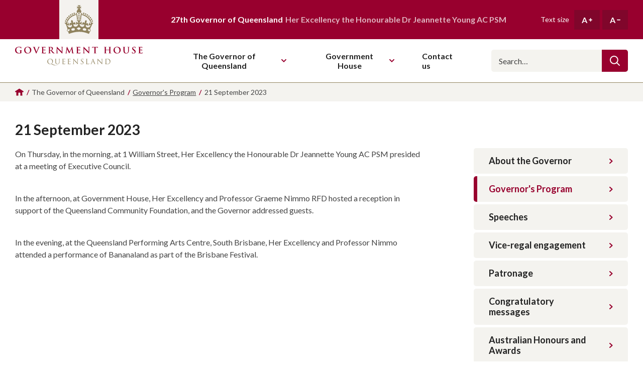

--- FILE ---
content_type: text/html; charset=utf-8
request_url: https://www.govhouse.qld.gov.au/the-governor-of-queensland/governors-program/21-september-2023
body_size: 6696
content:
<!DOCTYPE html>
<html lang="en-AU">
<head>
    <!-- Global site tag (gtag.js) - Google Analytics -->
<script async src="https://www.googletagmanager.com/gtag/js?id=G-BTFVBN6CMZ"></script>
<script>
    window.dataLayer = window.dataLayer || [];
    function gtag() { dataLayer.push(arguments); }
    gtag('js', new Date());

    gtag('config', 'G-BTFVBN6CMZ');
</script>

    <meta charset="utf-8" />
    <meta name="viewport" content="width=device-width, initial-scale=1.0">

    <title>21 September 2023 | Government House Queensland</title>

    <link rel="apple-touch-icon" sizes="180x180" href="/assets/dist/images/favicon/apple-touch-icon.png">
    <link rel="icon" type="image/png" sizes="32x32" href="/assets/dist/images/favicon/favicon-32x32.png">
    <link rel="icon" type="image/png" sizes="16x16" href="/assets/dist/images/favicon/favicon-16x16.png">
    <link rel="manifest" href="/assets/dist/images/favicon/site.webmanifest">
    <link rel="mask-icon" href="/assets/dist/images/favicon/safari-pinned-tab.svg" color="#91835f">
    <link rel="shortcut icon" href="/assets/dist/images/favicon/favicon.ico">
    <meta name="msapplication-TileColor" content="#98002e">
    <meta name="msapplication-config" content="/assets/dist/images/favicon/browserconfig.xml">
    <meta name="theme-color" content="#98002e">

        <link rel="canonical" href="https://www.govhouse.qld.gov.au/the-governor-of-queensland/governors-program/21-september-2023" />

    <meta name="description" content="On Thursday, in the morning, at 1 William Street, Her Excellency the Honourable Dr Jeannette Young AC PSM presided at a meeting of Executive Council.

In the afternoon, at Government House, Her Excellency and Professor Graeme Nimmo RFD hosted a reception in support of the Queensland Community Foundation, and the Governor addressed guests.

In the evening, at the Queensland Performing Arts Centre, South Brisbane, Her Excellency and Professor Nimmo attended a performance of Bananaland as part of the Brisbane Festival." />
    <meta name="og:description" content="On Thursday, in the morning, at 1 William Street, Her Excellency the Honourable Dr Jeannette Young AC PSM presided at a meeting of Executive Council.

In the afternoon, at Government House, Her Excellency and Professor Graeme Nimmo RFD hosted a reception in support of the Queensland Community Foundation, and the Governor addressed guests.

In the evening, at the Queensland Performing Arts Centre, South Brisbane, Her Excellency and Professor Nimmo attended a performance of Bananaland as part of the Brisbane Festival." />
    <meta property="og:title" content="21 September 2023" />
    <meta property="twitter:title" content="21 September 2023" />

<meta property="og:site_name" content="Government House Queensland" />
<meta property="og:url" content="https://www.govhouse.qld.gov.au/the-governor-of-queensland/governors-program/21-september-2023" />
<meta property="og:type" content="website" />
<meta name="twitter:site" content="@QldGovernor" />
<meta name="twitter:creator" content="@QldGovernor" />


    <link rel="preconnect" href="https://fonts.googleapis.com">
    <link rel="preconnect" href="https://fonts.gstatic.com" crossorigin>
    <link href="https://fonts.googleapis.com/css2?family=Lato:ital,wght@0,400;0,700;1,400;1,700&display=swap" rel="stylesheet">

    

    
    
    
    

    <!-- PageTransitions: Making sure pages still show with JS turned off -->
    <script>
        var style = document.createElement('style');
        style.innerText = ".page-transition { opacity: 0; }";
        document.querySelector('head').appendChild(style);
    </script>

    <link rel="stylesheet" media="screen" href="/bundles/style/assets/dist/styles/vendor/normalize?v=4LXDfCEgJNdx7uf8xuCBu70_A5SPG5TmhO-tEkPbZr81" />

<link rel="stylesheet" media="screen" href="/bundles/style/assets/dist/styles/styles?v=yGzlErgNne2svSCqaTAPILQH2mbejSiUDvq0omuDM881" />

<link rel="stylesheet" media="screen" href="/bundles/style/assets/dist/styles/components/header?v=GAOSPjZfV1Oz7q9WtmnB5zKQ0PD7EmFH3Lf1-mNR13I1" />

<link rel="stylesheet" media="screen" href="/bundles/style/assets/dist/styles/components/footer?v=VOXOGSKeVsq20lDH58wrM4Pbg3JNAEwSDbGgpi8OcAE1" />

<link rel="stylesheet" media="screen" href="/bundles/style/assets/dist/styles/components/sitewide-alert?v=hC45gw_g3WuSyeppVBImORAjG14YsAaQ8ZZq-PlXCqk1" />

<link rel="stylesheet" media="screen" href="/bundles/style/assets/dist/styles/components/breadcrumbs?v=V5OIoayxdy_WAQkDrQIECADchP5geAHEJo83ovzEIVY1" />

<link rel="stylesheet" media="screen" href="/bundles/style/assets/dist/styles/components/sidebar-nav?v=43-LJf6YTT6ERVsWJ6zI6J3MRDhA5KS2huIe0WTOTKU1" />

    
</head>
<body>
    <a href="#main-nav" class="c-btn c-btn--primary c-btn--skip-link" role="button" tabindex="0">Skip to main navigation</a>
    <a href="#main-content" class="c-btn c-btn--primary c-btn--skip-link" role="button" tabindex="0">Skip to main content</a>

    <div class="l-page-layout">
        

        <header class="l-page-layout__header h-wrapper" data-header>
    <div class="h-top">
        <div class="h-wrapper__inner h-top__inner">
            <div class="h-top__crown-wrapper">
                <img src="/assets/dist/svg/logo-crown.svg" alt="" class="h-top__crown" />
            </div>
            <p class="h-top__text">
                <strong>27th Governor of Queensland</strong>
                Her Excellency the Honourable Dr Jeannette Young AC PSM
            </p>
            <div class="h-text-size">
                <p class="h-text-size__label">Text size</p>
                <button type="button" class="h-text-size__button" title="Increase text size">
                    A
                    <svg aria-hidden="true" class="h-text-size__button-icon i-plus" focusable="false"><use xmlns:xlink="http://www.w3.org/1999/xlink" xlink:href="/assets/dist/svg/symbol-defs.svg?v=638742555980652834#icon-plus"></use></svg>
                </button>
                <button type="button" class="h-text-size__button" title="Decrease text size">
                    A
                    <svg aria-hidden="true" class="h-text-size__button-icon i-minus" focusable="false"><use xmlns:xlink="http://www.w3.org/1999/xlink" xlink:href="/assets/dist/svg/symbol-defs.svg?v=638742555980652834#icon-minus"></use></svg>
                </button>
            </div>

            <button type="button" class="h-nav-toggle" data-nav-toggle>
                
                <svg class="h-nav-toggle__icon" xmlns="http://www.w3.org/2000/svg" width="32" height="32" viewBox="0 0 32 32">
                    <path d="M30.857 26.243c0.017-0.001 0.037-0.001 0.057-0.001 0.632 0 1.144 0.512 1.144 1.144 0 0.612-0.48 1.112-1.084 1.143l-0.003 0h-29.829c-0.017 0.001-0.037 0.001-0.057 0.001-0.632 0-1.144-0.512-1.144-1.144 0-0.612 0.48-1.112 1.084-1.143l0.003-0h29.829zM30.857 14.814c0.017-0.001 0.037-0.001 0.057-0.001 0.632 0 1.144 0.512 1.144 1.144 0 0.612-0.48 1.112-1.084 1.143l-0.003 0h-29.829c-0.017 0.001-0.037 0.001-0.057 0.001-0.632 0-1.144-0.512-1.144-1.144 0-0.612 0.48-1.112 1.084-1.143l0.003-0h29.829zM30.857 3.5c0.017-0.001 0.037-0.001 0.057-0.001 0.632 0 1.144 0.512 1.144 1.144 0 0.612-0.48 1.112-1.084 1.143l-0.003 0h-29.829c-0.017 0.001-0.037 0.001-0.057 0.001-0.632 0-1.144-0.512-1.144-1.144 0-0.612 0.48-1.112 1.084-1.143l0.003-0h29.829z"></path>
                </svg>
                Toggle main navigation
            </button>
        </div>
    </div>
    <div class="h-main">
        <div class="h-wrapper__inner h-main__inner">
            <a href="/" class="h-logo">
                <img src="/assets/dist/svg/logo-text.svg" alt="" class="h-logo__icon" />
                Government House Queensland
            </a>

            <nav id="main-nav" class="h-nav" data-nav>
                <div class="h-nav__inner">
                    <ul class="h-nav__items" itemscope itemtype="https://schema.org/SiteNavigationElement">
                            <li class="h-nav__item has-subnav" data-nav-item>
                                    <button type="button" class="h-nav__item-header" data-subnav-toggle>
                                        The Governor of Queensland
<svg aria-hidden="true" class="h-nav__item-header-icon i-chevron-down" focusable="false"><use xmlns:xlink="http://www.w3.org/1999/xlink" xlink:href="/assets/dist/svg/symbol-defs.svg?v=638742555980652834#icon-chevron-down"></use></svg>                                    </button>
                                                                    <div class="h-nav__subnav">
                                        <button type="button" class="h-nav__subnav-back" data-subnav-toggle>
                                            <svg aria-hidden="true" class="h-nav__subnav-back-icon i-chevron-left" focusable="false"><use xmlns:xlink="http://www.w3.org/1999/xlink" xlink:href="/assets/dist/svg/symbol-defs.svg?v=638742555980652834#icon-chevron-left"></use></svg>
                                            The Governor of Queensland
                                        </button>
                                        <ul class="h-nav__subnav-items" itemscope itemtype="https://schema.org/SiteNavigationElement">
                                                <li class="h-nav__subnav-item" itemprop="name">
                                                    <a href="/the-governor-of-queensland/about-the-governor" class="h-nav__subnav-item-link" itemprop="url">
                                                        About the Governor
                                                    </a>
                                                </li>
                                                <li class="h-nav__subnav-item" itemprop="name">
                                                    <a href="/the-governor-of-queensland/governors-program" class="h-nav__subnav-item-link" itemprop="url">
                                                        Governor&#39;s Program
                                                    </a>
                                                </li>
                                                <li class="h-nav__subnav-item" itemprop="name">
                                                    <a href="/the-governor-of-queensland/speeches" class="h-nav__subnav-item-link" itemprop="url">
                                                        Speeches
                                                    </a>
                                                </li>
                                                <li class="h-nav__subnav-item" itemprop="name">
                                                    <a href="/the-governor-of-queensland/vice-regal-engagement" class="h-nav__subnav-item-link" itemprop="url">
                                                        Vice-regal engagement
                                                    </a>
                                                </li>
                                                <li class="h-nav__subnav-item" itemprop="name">
                                                    <a href="/the-governor-of-queensland/patronage" class="h-nav__subnav-item-link" itemprop="url">
                                                        Patronage
                                                    </a>
                                                </li>
                                                <li class="h-nav__subnav-item" itemprop="name">
                                                    <a href="/the-governor-of-queensland/congratulatory-messages" class="h-nav__subnav-item-link" itemprop="url">
                                                        Congratulatory messages
                                                    </a>
                                                </li>
                                                <li class="h-nav__subnav-item" itemprop="name">
                                                    <a href="/the-governor-of-queensland/australian-honours-and-awards" class="h-nav__subnav-item-link" itemprop="url">
                                                        Australian Honours and Awards
                                                    </a>
                                                </li>
                                        </ul>
                                    </div>
                            </li>
                            <li class="h-nav__item has-subnav" data-nav-item>
                                    <button type="button" class="h-nav__item-header" data-subnav-toggle>
                                        Government House
<svg aria-hidden="true" class="h-nav__item-header-icon i-chevron-down" focusable="false"><use xmlns:xlink="http://www.w3.org/1999/xlink" xlink:href="/assets/dist/svg/symbol-defs.svg?v=638742555980652834#icon-chevron-down"></use></svg>                                    </button>
                                                                    <div class="h-nav__subnav">
                                        <button type="button" class="h-nav__subnav-back" data-subnav-toggle>
                                            <svg aria-hidden="true" class="h-nav__subnav-back-icon i-chevron-left" focusable="false"><use xmlns:xlink="http://www.w3.org/1999/xlink" xlink:href="/assets/dist/svg/symbol-defs.svg?v=638742555980652834#icon-chevron-left"></use></svg>
                                            Government House
                                        </button>
                                        <ul class="h-nav__subnav-items" itemscope itemtype="https://schema.org/SiteNavigationElement">
                                                <li class="h-nav__subnav-item" itemprop="name">
                                                    <a href="/government-house/office-of-the-governor" class="h-nav__subnav-item-link" itemprop="url">
                                                        Office of the Governor
                                                    </a>
                                                </li>
                                                <li class="h-nav__subnav-item" itemprop="name">
                                                    <a href="/government-house/about-government-house" class="h-nav__subnav-item-link" itemprop="url">
                                                        About Government House
                                                    </a>
                                                </li>
                                                <li class="h-nav__subnav-item" itemprop="name">
                                                    <a href="/government-house/visit-government-house" class="h-nav__subnav-item-link" itemprop="url">
                                                        Visit Government House
                                                    </a>
                                                </li>
                                        </ul>
                                    </div>
                            </li>
                            <li class="h-nav__item has-subnav" data-nav-item>
                                    <a href="/contact-us" class="h-nav__item-header" itemprop="url">
                                        <span itemprop="name">Contact us</span>
                                    </a>
                                                            </li>
                    </ul>

                    <div class="h-nav__search">
                        <form action="/search" class="h-nav__search__form">
                            <input type="search" id="navSearch" class="h-nav__search__input" name="q" placeholder="Search…">
                            <label for="navSearch" class="sr-only">Search</label>
                            <button type="submit" class="h-nav__search__button">
                                <svg aria-hidden="true" class="h-nav__search__icon i-search" focusable="false"><use xmlns:xlink="http://www.w3.org/1999/xlink" xlink:href="/assets/dist/svg/symbol-defs.svg?v=638742555980652834#icon-search"></use></svg>
                            </button>
                        </form>
                    </div>

                        <div class="h-nav__social">
                            <div class="c-social">
                                    <a href="https://www.facebook.com/QldGovernor" class="c-social__link" target="_blank" rel="noopener noreferrer">
                                        <svg aria-hidden="true" class="c-social__link-icon i-social-facebook" focusable="false"><use xmlns:xlink="http://www.w3.org/1999/xlink" xlink:href="/assets/dist/svg/symbol-defs.svg?v=638742555980652834#icon-social-facebook"></use></svg>
                                        Like us on Facebook
                                    </a>
                                                                    <a href="https://www.twitter.com/QldGovernor" class="c-social__link" target="_blank" rel="noopener noreferrer">
                                        <svg aria-hidden="true" class="c-social__link-icon i-social-twitter" focusable="false"><use xmlns:xlink="http://www.w3.org/1999/xlink" xlink:href="/assets/dist/svg/symbol-defs.svg?v=638742555980652834#icon-social-twitter"></use></svg>
                                        Follow us on Twitter
                                    </a>
                                                                    <a href="https://www.instagram.com/qldgovernor" class="c-social__link" target="_blank" rel="noopener noreferrer">
                                        <svg aria-hidden="true" class="c-social__link-icon i-social-instagram" focusable="false"><use xmlns:xlink="http://www.w3.org/1999/xlink" xlink:href="/assets/dist/svg/symbol-defs.svg?v=638742555980652834#icon-social-instagram"></use></svg>
                                        Follow us on Instagram
                                    </a>
                            </div>
                        </div>
                </div>
            </nav>
        </div>
    </div>
</header>

        <main id="main-content" class="l-page-layout__content page-transition">
            


    

<div class="c-breadcrumbs">
    <div class="l-component__content c-breadcrumbs__inner">
        <ol class="c-breadcrumbs__list" itemscope itemtype="https://schema.org/BreadcrumbList">
                <li class="c-breadcrumbs__item c-breadcrumbs__item--icon" itemprop="itemListElement" itemscope itemtype="https://schema.org/ListItem">
                        <a href="/" class="c-breadcrumbs__item-link" itemprop="item">

<svg aria-hidden="true" class="c-breadcrumbs__item-icon i-home" focusable="false"><use xmlns:xlink="http://www.w3.org/1999/xlink" xlink:href="/assets/dist/svg/symbol-defs.svg?v=638742555980652834#icon-home"></use></svg>                        <span itemprop="name">Homepage</span>

                        </a>
                        <meta itemprop="position" content="1" />
                </li>
                <li class="c-breadcrumbs__item">

                        <span>The Governor of Queensland</span>

                </li>
                <li class="c-breadcrumbs__item" itemprop="itemListElement" itemscope itemtype="https://schema.org/ListItem">
                        <a href="/the-governor-of-queensland/governors-program" class="c-breadcrumbs__item-link" itemprop="item">

                        <span itemprop="name">Governor&#39;s Program</span>

                        </a>
                        <meta itemprop="position" content="3" />
                </li>
                <li class="c-breadcrumbs__item">

                        <span>21 September 2023</span>

                </li>
        </ol>
            <span class="c-breadcrumbs__back-to">
                <svg aria-hidden="true" class="c-breadcrumbs__back-to-icon i-chevron-left" focusable="false"><use xmlns:xlink="http://www.w3.org/1999/xlink" xlink:href="/assets/dist/svg/symbol-defs.svg?v=638742555980652834#icon-chevron-left"></use></svg>
                <a href="/the-governor-of-queensland/governors-program" class="c-breadcrumbs__item-link">
                    Back to Governor&#39;s Program
                </a>
            </span>
    </div>
</div>


<div class="l-sidebar-layout l-component">
    <div class="l-sidebar-layout__inner l-component__content">
        
    <div class="l-sidebar-layout__heading">
        <h1 class="c-page-heading h3">21 September 2023</h1>
        
    </div>

        <div class="l-sidebar-layout__content">
            
            <div class="l-sidebar-layout__content-inner">
                




<div class="l-component c-body-copy">
    <div class="l-component__content">
        <div class="c-body-copy__inner editable-text">
            <p>On Thursday, in the morning, at 1 William Street, Her Excellency the Honourable Dr Jeannette Young AC PSM presided at a meeting of Executive Council.</p>
<p> </p>
<p>In the afternoon, at Government House, Her Excellency and Professor Graeme Nimmo RFD hosted a reception in support of the Queensland Community Foundation, and the Governor addressed guests.</p>
<p> </p>
<p>In the evening, at the Queensland Performing Arts Centre, South Brisbane, Her Excellency and Professor Nimmo attended a performance of Bananaland as part of the Brisbane Festival.</p>
        </div>
    </div>
</div>



            </div>
        </div>
            <aside class="l-sidebar-layout__sidebar">
                
        

<button type="button" class="c-sidebar-nav-toggle" aria-controls="sidebar-nav" aria-expanded="false" data-sidebar-nav-toggle>
    Menu
    <span class="c-sidebar-nav-toggle__icons">
        <svg aria-hidden="true" class="c-sidebar-nav-toggle__icon c-sidebar-nav-toggle__icon--open i-page-menu" focusable="false"><use xmlns:xlink="http://www.w3.org/1999/xlink" xlink:href="/assets/dist/svg/symbol-defs.svg?v=638742555980652834#icon-page-menu"></use></svg>
        <svg aria-hidden="true" class="c-sidebar-nav-toggle__icon c-sidebar-nav-toggle__icon--close i-close" focusable="false"><use xmlns:xlink="http://www.w3.org/1999/xlink" xlink:href="/assets/dist/svg/symbol-defs.svg?v=638742555980652834#icon-close"></use></svg>
    </span>
</button>
<div id="sidebar-nav" class="c-sidebar-nav" data-sidebar-nav>
    <nav class="c-sidebar-nav__inner">
        <ul class="c-sidebar-nav__items">
                <li class="c-sidebar-nav__item">
                    <a href="/the-governor-of-queensland/about-the-governor" class="c-sidebar-nav__item-link">
                        About the Governor
                        <svg aria-hidden="true" class="c-sidebar-nav__item-icon i-chevron-right" focusable="false"><use xmlns:xlink="http://www.w3.org/1999/xlink" xlink:href="/assets/dist/svg/symbol-defs.svg?v=638742555980652834#icon-chevron-right"></use></svg>
                    </a>
                </li>
                <li class="c-sidebar-nav__item c-sidebar-nav__item--active">
                    <a href="/the-governor-of-queensland/governors-program" class="c-sidebar-nav__item-link">
                        Governor&#39;s Program
                        <svg aria-hidden="true" class="c-sidebar-nav__item-icon i-chevron-right" focusable="false"><use xmlns:xlink="http://www.w3.org/1999/xlink" xlink:href="/assets/dist/svg/symbol-defs.svg?v=638742555980652834#icon-chevron-right"></use></svg>
                    </a>
                </li>
                <li class="c-sidebar-nav__item">
                    <a href="/the-governor-of-queensland/speeches" class="c-sidebar-nav__item-link">
                        Speeches
                        <svg aria-hidden="true" class="c-sidebar-nav__item-icon i-chevron-right" focusable="false"><use xmlns:xlink="http://www.w3.org/1999/xlink" xlink:href="/assets/dist/svg/symbol-defs.svg?v=638742555980652834#icon-chevron-right"></use></svg>
                    </a>
                </li>
                <li class="c-sidebar-nav__item">
                    <a href="/the-governor-of-queensland/vice-regal-engagement" class="c-sidebar-nav__item-link">
                        Vice-regal engagement
                        <svg aria-hidden="true" class="c-sidebar-nav__item-icon i-chevron-right" focusable="false"><use xmlns:xlink="http://www.w3.org/1999/xlink" xlink:href="/assets/dist/svg/symbol-defs.svg?v=638742555980652834#icon-chevron-right"></use></svg>
                    </a>
                </li>
                <li class="c-sidebar-nav__item">
                    <a href="/the-governor-of-queensland/patronage" class="c-sidebar-nav__item-link">
                        Patronage
                        <svg aria-hidden="true" class="c-sidebar-nav__item-icon i-chevron-right" focusable="false"><use xmlns:xlink="http://www.w3.org/1999/xlink" xlink:href="/assets/dist/svg/symbol-defs.svg?v=638742555980652834#icon-chevron-right"></use></svg>
                    </a>
                </li>
                <li class="c-sidebar-nav__item">
                    <a href="/the-governor-of-queensland/congratulatory-messages" class="c-sidebar-nav__item-link">
                        Congratulatory messages
                        <svg aria-hidden="true" class="c-sidebar-nav__item-icon i-chevron-right" focusable="false"><use xmlns:xlink="http://www.w3.org/1999/xlink" xlink:href="/assets/dist/svg/symbol-defs.svg?v=638742555980652834#icon-chevron-right"></use></svg>
                    </a>
                </li>
                <li class="c-sidebar-nav__item">
                    <a href="/the-governor-of-queensland/australian-honours-and-awards" class="c-sidebar-nav__item-link">
                        Australian Honours and Awards
                        <svg aria-hidden="true" class="c-sidebar-nav__item-icon i-chevron-right" focusable="false"><use xmlns:xlink="http://www.w3.org/1999/xlink" xlink:href="/assets/dist/svg/symbol-defs.svg?v=638742555980652834#icon-chevron-right"></use></svg>
                    </a>
                </li>
        </ul>
    </nav>
</div>
    
            </aside>
    </div>
</div>



        </main>

        <footer class="l-page-layout__footer f-wrapper">
    <div class="f-top">
        <div class="f-wrapper__inner f-top__inner">
                <div class="f-top__section">
                    <h3 class="f-top__heading">Acknowledgement of Country</h3>
                    <p class="f-top__text"> The Office of the Governor acknowledges the Traditional Owners of country throughout Queensland. We pay our respects to them and to their Elders, past, present, and future. </p>
                </div>
                            <div class="f-top__section">
                    <h3 class="f-top__heading">The Governor of Queensland</h3>
                    <ul class="f-top__nav-items">
                            <li class="f-top__nav-item">
                                <a href="/the-governor-of-queensland/about-the-governor" class="f-top__nav-link">About the Governor</a>
                            </li>
                            <li class="f-top__nav-item">
                                <a href="/the-governor-of-queensland/governors-program" class="f-top__nav-link">Governor&#39;s Program</a>
                            </li>
                            <li class="f-top__nav-item">
                                <a href="/the-governor-of-queensland/speeches" class="f-top__nav-link">Speeches</a>
                            </li>
                            <li class="f-top__nav-item">
                                <a href="/the-governor-of-queensland/vice-regal-engagement" class="f-top__nav-link">Vice-regal engagement</a>
                            </li>
                            <li class="f-top__nav-item">
                                <a href="/the-governor-of-queensland/patronage" class="f-top__nav-link">Patronage</a>
                            </li>
                            <li class="f-top__nav-item">
                                <a href="/the-governor-of-queensland/congratulatory-messages" class="f-top__nav-link">Congratulatory messages</a>
                            </li>
                            <li class="f-top__nav-item">
                                <a href="/the-governor-of-queensland/australian-honours-and-awards" class="f-top__nav-link">Australian Honours and Awards</a>
                            </li>
                    </ul>
                </div>
                <div class="f-top__section">
                    <h3 class="f-top__heading">Government House</h3>
                    <ul class="f-top__nav-items">
                            <li class="f-top__nav-item">
                                <a href="/government-house/office-of-the-governor" class="f-top__nav-link">Office of the Governor</a>
                            </li>
                            <li class="f-top__nav-item">
                                <a href="/government-house/about-government-house" class="f-top__nav-link">About Government House</a>
                            </li>
                            <li class="f-top__nav-item">
                                <a href="/government-house/visit-government-house" class="f-top__nav-link">Visit Government House</a>
                            </li>
                    </ul>
                </div>
            <div class="f-top__section">
                <h3 class="f-top__heading">Get in touch</h3>
                <ul class="f-top__nav-items">
                    <li class="f-top__nav-item">
                        <a href="/contact-us" class="f-top__nav-link">Contact us</a>
                    </li>
                </ul>
                
                    <div class="f-top__social">
                        <div class="c-social c-social--on-ruby">
                            
                                <a href="https://www.facebook.com/QldGovernor" class="c-social__link" target="_blank" rel="noopener noreferrer">
                                    <svg aria-hidden="true" class="c-social__link-icon i-social-facebook" focusable="false"><use xmlns:xlink="http://www.w3.org/1999/xlink" xlink:href="/assets/dist/svg/symbol-defs.svg?v=638742555980652834#icon-social-facebook"></use></svg>
                                    Like us on Facebook
                                </a>
                                                            <a href="https://www.twitter.com/QldGovernor" class="c-social__link" target="_blank" rel="noopener noreferrer">
                                    <svg aria-hidden="true" class="c-social__link-icon i-social-twitter" focusable="false"><use xmlns:xlink="http://www.w3.org/1999/xlink" xlink:href="/assets/dist/svg/symbol-defs.svg?v=638742555980652834#icon-social-twitter"></use></svg>
                                    Follow us on Twitter
                                </a>
                                                            <a href="https://www.instagram.com/qldgovernor" class="c-social__link" target="_blank" rel="noopener noreferrer">
                                    <svg aria-hidden="true" class="c-social__link-icon i-social-instagram" focusable="false"><use xmlns:xlink="http://www.w3.org/1999/xlink" xlink:href="/assets/dist/svg/symbol-defs.svg?v=638742555980652834#icon-social-instagram"></use></svg>
                                    Follow us on Instagram
                                </a>
                        </div>
                    </div>
            </div>
                <div class="f-top__section">
                    <h3 class="f-top__heading">Location</h3>
                    <address class="f-top__address">
                            <p class="f-top__text">Government House</p>
                                                    <p class="f-top__text">168 Fernberg Road<br />Paddington Qld 4064<br />Australia</p>
                                                    <p class="f-top__text">
                                <a href="tel:0738585700" class="f-top__text-link">(07) 3858 5700</a>
                            </p>
                    </address>
                </div>

            <img src="/assets/dist/images/fernberg.png" alt="" class="f-top__graphic" />
        </div>
    </div>
    <div class="f-legal">
        <div class="f-wrapper__inner f-legal__inner">
            <div class="f-legal__left">
                <p class="f-legal__copyright">&copy; 2026 Government House Queensland</p>
                <nav class="f-legal__nav">
                        <a href="/privacy-policy" class="f-legal__nav-item">Privacy Policy</a>
                        <a href="/sitemap" class="f-legal__nav-item">Sitemap</a>
                </nav>
            </div>
                <a href="https://dpcqld.sharepoint.com/sites/OfficeoftheGovernorIntranet/SitePages/Home.aspx" target="_blank" rel="noopener noreferrer" class="f-legal__login">
                    Staff login
                    <svg aria-hidden="true" class="f-legal__login-icon i-chevron-right" focusable="false"><use xmlns:xlink="http://www.w3.org/1999/xlink" xlink:href="/assets/dist/svg/symbol-defs.svg?v=638742555980652834#icon-chevron-right"></use></svg>
                </a>
        </div>
    </div>
</footer>
    </div>

    
    
    <script src="/bundles/script/assets/dist/scripts/vendor?v=2siYImQZx2pAHbsBrda4atI_yN8N7FPrBFQaxTZmCd41" defer></script>

<script src="/bundles/script/assets/dist/scripts/scripts?v=bJju24xNcnsBwF-oMqHhs3xaON1M8rnCBIBUsDqdHdQ1" defer></script>


    
</body>
</html>
